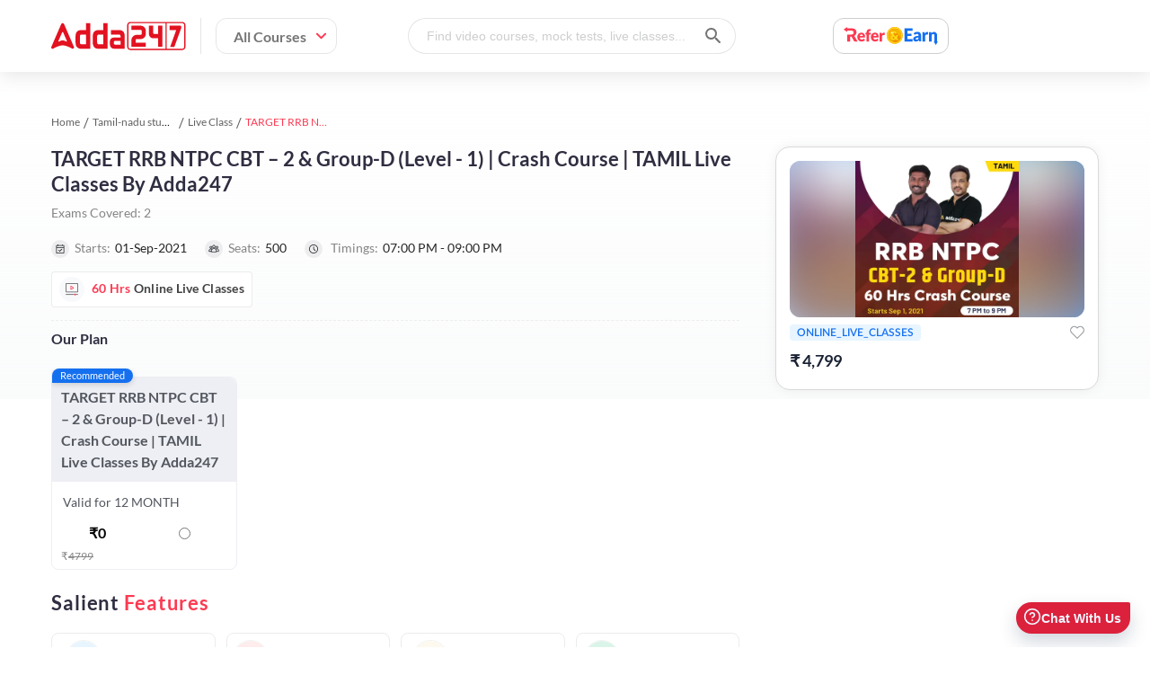

--- FILE ---
content_type: image/svg+xml
request_url: https://www.adda247.com/images/downrow-menu.svg
body_size: 1052
content:
<svg width="13" height="8" viewBox="0 0 13 8" fill="none" xmlns="http://www.w3.org/2000/svg">
<path d="M10.4022 0.999069L6.5022 4.89907L2.60217 0.999069C2.51186 0.904313 2.40328 0.828878 2.28296 0.777337C2.16263 0.725795 2.03306 0.699219 1.90216 0.699219C1.77126 0.699219 1.64175 0.725795 1.52142 0.777337C1.4011 0.828878 1.29246 0.904313 1.20215 0.999069C1.10739 1.08938 1.03201 1.19799 0.980469 1.31831C0.928927 1.43863 0.902344 1.56817 0.902344 1.69907C0.902344 1.82997 0.928927 1.9595 0.980469 2.07983C1.03201 2.20015 1.10739 2.30876 1.20215 2.39907L5.80219 6.99907C5.89249 7.09382 6.00107 7.16926 6.1214 7.2208C6.24172 7.27234 6.3713 7.29892 6.5022 7.29892C6.6331 7.29892 6.76261 7.27234 6.88293 7.2208C7.00326 7.16926 7.11184 7.09382 7.20215 6.99907L11.8022 2.39907C11.8956 2.30748 11.97 2.19828 12.021 2.07777C12.072 1.95727 12.0986 1.82785 12.0992 1.697C12.0999 1.56615 12.0746 1.43647 12.0248 1.31545C11.9751 1.19444 11.9018 1.08449 11.8093 0.991962C11.7167 0.899437 11.6068 0.826172 11.4858 0.776403C11.3648 0.726634 11.2351 0.701349 11.1042 0.70201C10.9734 0.702671 10.844 0.729265 10.7234 0.780253C10.6029 0.831242 10.4937 0.905614 10.4022 0.999069V0.999069Z" fill="#FC3A52"/>
</svg>


--- FILE ---
content_type: image/svg+xml
request_url: https://www.adda247.com/images/pdpTimer.svg
body_size: 1196
content:
<svg width="20" height="20" viewBox="0 0 20 20" fill="none" xmlns="http://www.w3.org/2000/svg">
<rect width="20" height="20" rx="10" fill="#EDEDEF"/>
<path d="M11.8385 12.4125L12.401 11.85L10.4135 9.85V7.3375H9.66348V10.15L11.8385 12.4125ZM10.001 15C9.31764 15 8.67181 14.8687 8.06348 14.6062C7.45514 14.3438 6.92389 13.9854 6.46973 13.5312C6.01556 13.0771 5.65723 12.5458 5.39473 11.9375C5.13223 11.3292 5.00098 10.6833 5.00098 10C5.00098 9.31667 5.13223 8.67083 5.39473 8.0625C5.65723 7.45417 6.01556 6.92292 6.46973 6.46875C6.92389 6.01458 7.45514 5.65625 8.06348 5.39375C8.67181 5.13125 9.31764 5 10.001 5C10.6843 5 11.3301 5.13125 11.9385 5.39375C12.5468 5.65625 13.0781 6.01458 13.5322 6.46875C13.9864 6.92292 14.3447 7.45417 14.6072 8.0625C14.8697 8.67083 15.001 9.31667 15.001 10C15.001 10.6833 14.8697 11.3292 14.6072 11.9375C14.3447 12.5458 13.9864 13.0771 13.5322 13.5312C13.0781 13.9854 12.5468 14.3438 11.9385 14.6062C11.3301 14.8687 10.6843 15 10.001 15ZM10.001 14.25C11.1676 14.25 12.1676 13.8333 13.001 13C13.8343 12.1667 14.251 11.1667 14.251 10C14.251 8.83333 13.8343 7.83333 13.001 7C12.1676 6.16667 11.1676 5.75 10.001 5.75C8.83431 5.75 7.83431 6.16667 7.00098 7C6.16764 7.83333 5.75098 8.83333 5.75098 10C5.75098 11.1667 6.16764 12.1667 7.00098 13C7.83431 13.8333 8.83431 14.25 10.001 14.25Z" fill="#212427"/>
</svg>


--- FILE ---
content_type: image/svg+xml
request_url: https://www.adda247.com/images/menudraw.svg
body_size: 854
content:
<svg xmlns="http://www.w3.org/2000/svg" width="24" height="24" viewBox="0 0 24 24">
  <g id="Group_3267" data-name="Group 3267" transform="translate(-8 -1488)">
    <g id="Group_3252" data-name="Group 3252" transform="translate(-21 -13)">
      <rect id="Rectangle_2167" data-name="Rectangle 2167" width="24" height="24" transform="translate(29 1501)" fill="none"/>
      <g id="Group_3251" data-name="Group 3251" transform="translate(25 8)">
        <g id="Group_3250" data-name="Group 3250" transform="translate(-12 1474)">
          <rect id="Rectangle_172" data-name="Rectangle 172" width="16" height="2" rx="1" transform="translate(20 24)" fill="#757575"/>
          <rect id="Rectangle_173" data-name="Rectangle 173" width="16" height="2" rx="1" transform="translate(20 30)" fill="#757575"/>
          <path id="Path_24" data-name="Path 24" d="M-7,0H7A1,1,0,0,1,7,2H-7A1,1,0,0,1-8,1,1,1,0,0,1-7,0Z" transform="translate(28 36)" fill="#757575"/>
        </g>
      </g>
    </g>
  </g>
</svg>


--- FILE ---
content_type: image/svg+xml
request_url: https://www.adda247.com/images/pdp-default-salient/Liveclass3_RECORDEDVIDEO.svg
body_size: 765
content:
<svg width="40" height="40" viewBox="0 0 40 40" fill="none" xmlns="http://www.w3.org/2000/svg">
<g clip-path="url(#clip0_1903_765)">
<path d="M20 40C31.0457 40 40 31.0457 40 20C40 8.9543 31.0457 0 20 0C8.9543 0 0 8.9543 0 20C0 31.0457 8.9543 40 20 40Z" fill="#FDF9EF"/>
<path d="M30.21 16.26V23.74C30.21 24.13 29.8 24.47 29.41 24.34L25.39 23.11V16.9L29.41 15.67C29.79 15.55 30.21 15.86 30.21 16.27V16.26Z" fill="#FFCB50"/>
<path d="M22.27 13.77H12.14C11.11 13.77 10.27 14.61 10.27 15.64V24.37C10.27 25.4 11.11 26.24 12.14 26.24H22.27C23.3 26.24 24.14 25.4 24.14 24.37V15.64C24.14 14.61 23.3 13.77 22.27 13.77ZM15.88 18.13H14.01C13.67 18.13 13.39 17.85 13.39 17.51C13.39 17.17 13.67 16.89 14.01 16.89H15.88C16.22 16.89 16.5 17.17 16.5 17.51C16.5 17.85 16.22 18.13 15.88 18.13Z" fill="#FFCB50"/>
</g>
<defs>
<clipPath id="clip0_1903_765">
<rect width="40" height="40" fill="white"/>
</clipPath>
</defs>
</svg>


--- FILE ---
content_type: image/svg+xml
request_url: https://www.adda247.com/images/pdpSeats.svg
body_size: 3186
content:
<svg width="20" height="20" viewBox="0 0 20 20" fill="none" xmlns="http://www.w3.org/2000/svg">
<rect width="20" height="20" rx="10" fill="#EDEDEF"/>
<path d="M6.77447 9.46769C6.07143 9.46769 5.49951 8.90097 5.49951 8.20459C5.49951 7.50813 6.07143 6.94141 6.77447 6.94141C7.47742 6.94141 8.04925 7.50804 8.04925 8.20459C8.04925 8.90105 7.47742 9.46769 6.77447 9.46769ZM6.77447 7.29591C6.26686 7.29591 5.85402 7.70356 5.85402 8.20459C5.85402 8.70554 6.26686 9.11318 6.77447 9.11318C7.2819 9.11318 7.69474 8.70554 7.69474 8.20459C7.69474 7.70356 7.2819 7.29591 6.77447 7.29591Z" fill="#212427" stroke="#212427" stroke-width="0.3"/>
<path d="M7.28684 12.9643H5.0634C4.8079 12.9643 4.6001 12.7578 4.6001 12.5039V11.9241C4.6001 10.7372 5.57525 9.77148 6.77395 9.77148C7.24539 9.77148 7.69414 9.91862 8.07132 10.1969C8.15008 10.255 8.16687 10.366 8.10871 10.4448C8.05055 10.5235 7.93968 10.5403 7.86084 10.4822C7.54502 10.2492 7.16922 10.126 6.77395 10.126C5.77076 10.126 4.9546 10.9327 4.9546 11.9241V12.5039C4.9546 12.5623 5.00342 12.6098 5.0634 12.6098H7.28693C7.38473 12.6098 7.46418 12.6891 7.46418 12.787C7.46418 12.8848 7.38473 12.9643 7.28684 12.9643V12.9643Z" fill="#212427" stroke="#212427" stroke-width="0.3"/>
<path d="M15.1261 12.8314H12.9027C12.8049 12.8314 12.7254 12.752 12.7254 12.6541C12.7254 12.5563 12.8049 12.4769 12.9027 12.4769H15.1262C15.1862 12.4769 15.235 12.4294 15.235 12.3711V11.7913C15.235 10.7997 14.4188 9.99318 13.4156 9.99318C12.9967 9.99318 12.5876 10.1375 12.2638 10.3995C12.1879 10.4611 12.0763 10.4494 12.0146 10.3733C11.9531 10.2972 11.9646 10.1856 12.0409 10.124C12.4275 9.81108 12.9157 9.63867 13.4156 9.63867C14.6143 9.63867 15.5894 10.6043 15.5894 11.7913V12.3711C15.5894 12.6249 15.3816 12.8314 15.1261 12.8314V12.8314Z" fill="#212427" stroke="#212427" stroke-width="0.3"/>
<path d="M13.4154 9.3798C12.7125 9.3798 12.1406 8.81316 12.1406 8.1167C12.1406 7.42024 12.7125 6.85352 13.4154 6.85352C14.1184 6.85352 14.6904 7.42015 14.6904 8.1167C14.6904 8.81325 14.1184 9.3798 13.4154 9.3798V9.3798ZM13.4154 7.20802C12.908 7.20802 12.4951 7.61567 12.4951 8.1167C12.4951 8.61773 12.908 9.02529 13.4154 9.02529C13.923 9.02529 14.3359 8.61773 14.3359 8.1167C14.3359 7.61567 13.9229 7.20802 13.4154 7.20802V7.20802Z" fill="#212427" stroke="#212427" stroke-width="0.3"/>
<path d="M12.5004 13.5417H7.68899C7.36937 13.5417 7.10938 13.2836 7.10938 12.9663V12.1509C7.10938 10.5212 8.44846 9.19531 10.0947 9.19531C11.741 9.19531 13.0801 10.5212 13.0801 12.1509V12.9663C13.0801 13.2836 12.8201 13.5417 12.5004 13.5417ZM10.0947 9.5499C8.64406 9.5499 7.46388 10.7168 7.46388 12.151V12.9664C7.46388 13.0882 7.56488 13.1873 7.68899 13.1873H12.5003C12.6245 13.1873 12.7255 13.0882 12.7255 12.9664V12.151C12.7255 10.7168 11.5454 9.5499 10.0947 9.5499V9.5499Z" fill="#212427" stroke="#212427" stroke-width="0.3"/>
<path d="M10.0332 8.98778C9.12999 8.98778 8.39502 8.25982 8.39502 7.3649C8.39502 6.47007 9.12991 5.74219 10.0332 5.74219C10.9366 5.74219 11.6715 6.47015 11.6715 7.36498C11.6715 8.2599 10.9365 8.98778 10.0332 8.98778V8.98778ZM10.0332 6.09669C9.32542 6.09669 8.74952 6.66567 8.74952 7.36498C8.74952 8.06439 9.32542 8.63336 10.0332 8.63336C10.7411 8.63336 11.317 8.06439 11.317 7.36498C11.317 6.66567 10.7411 6.09669 10.0332 6.09669V6.09669Z" fill="#212427" stroke="#212427" stroke-width="0.3"/>
</svg>


--- FILE ---
content_type: image/svg+xml
request_url: https://www.adda247.com/images/pdpslidebtnarrow.svg
body_size: 100
content:
<svg width="5" height="8" viewBox="0 0 5 8" fill="none" xmlns="http://www.w3.org/2000/svg">
<path d="M0.885384 0.664063L0.102051 1.4474L2.6465 3.9974L0.102051 6.5474L0.885384 7.33073L4.21872 3.9974L0.885384 0.664063Z" fill="#1C1C1C"/>
</svg>
